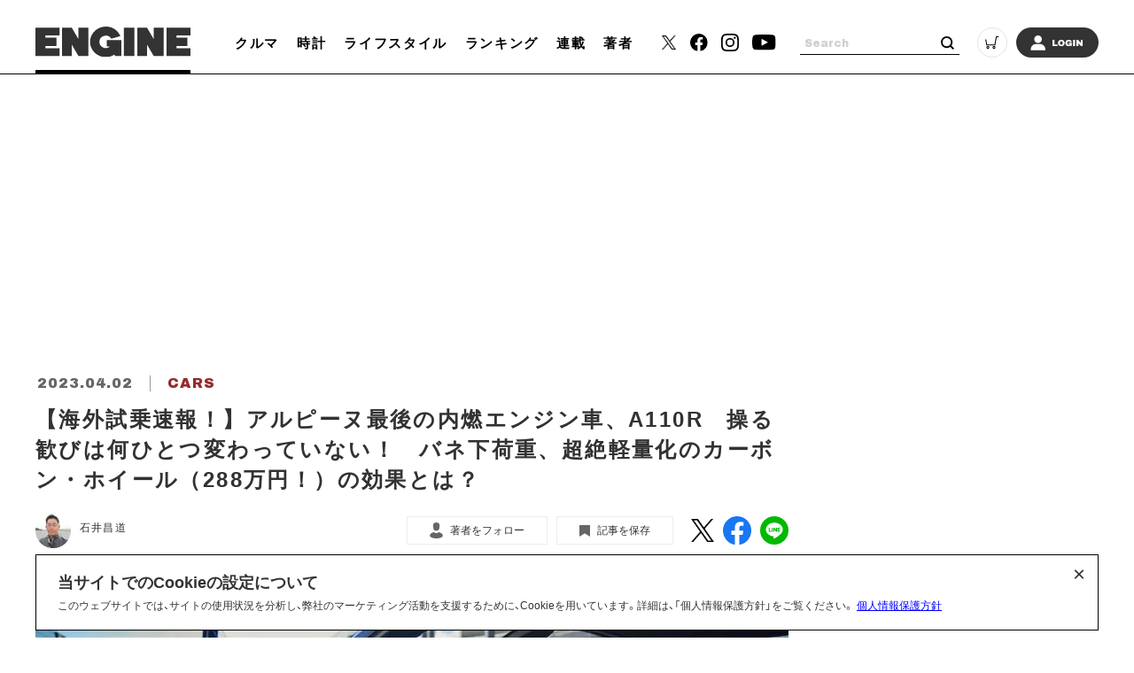

--- FILE ---
content_type: text/html; charset=utf-8
request_url: https://www.google.com/recaptcha/api2/aframe
body_size: 268
content:
<!DOCTYPE HTML><html><head><meta http-equiv="content-type" content="text/html; charset=UTF-8"></head><body><script nonce="6CGAQAqk6FMMqN81mEBtOw">/** Anti-fraud and anti-abuse applications only. See google.com/recaptcha */ try{var clients={'sodar':'https://pagead2.googlesyndication.com/pagead/sodar?'};window.addEventListener("message",function(a){try{if(a.source===window.parent){var b=JSON.parse(a.data);var c=clients[b['id']];if(c){var d=document.createElement('img');d.src=c+b['params']+'&rc='+(localStorage.getItem("rc::a")?sessionStorage.getItem("rc::b"):"");window.document.body.appendChild(d);sessionStorage.setItem("rc::e",parseInt(sessionStorage.getItem("rc::e")||0)+1);localStorage.setItem("rc::h",'1769699891675');}}}catch(b){}});window.parent.postMessage("_grecaptcha_ready", "*");}catch(b){}</script></body></html>

--- FILE ---
content_type: application/javascript; charset=utf-8
request_url: https://fundingchoicesmessages.google.com/f/AGSKWxWTpGYOsmZ6KSskSnJW0k-wr2M2VVs-xNzQVbawq_UsjmtaULLj_pJFExLcf_bNMsqV6fHi-6iNqn-lpfFZSEi5TVWH02bZhss_3DnM-KG6tltlqxbwMGOyvjYouNJAn1g1tZPOswExsRd5rC8dmuGOqk7MGWULUTHYaMBU5AWQ4z7tOkrsXnPle87E/_/collisionadmarker./ero-1./global_advs./exo_bck_/adfuncs.
body_size: -1287
content:
window['a6a45dd0-b199-469d-8253-2f9777634265'] = true;